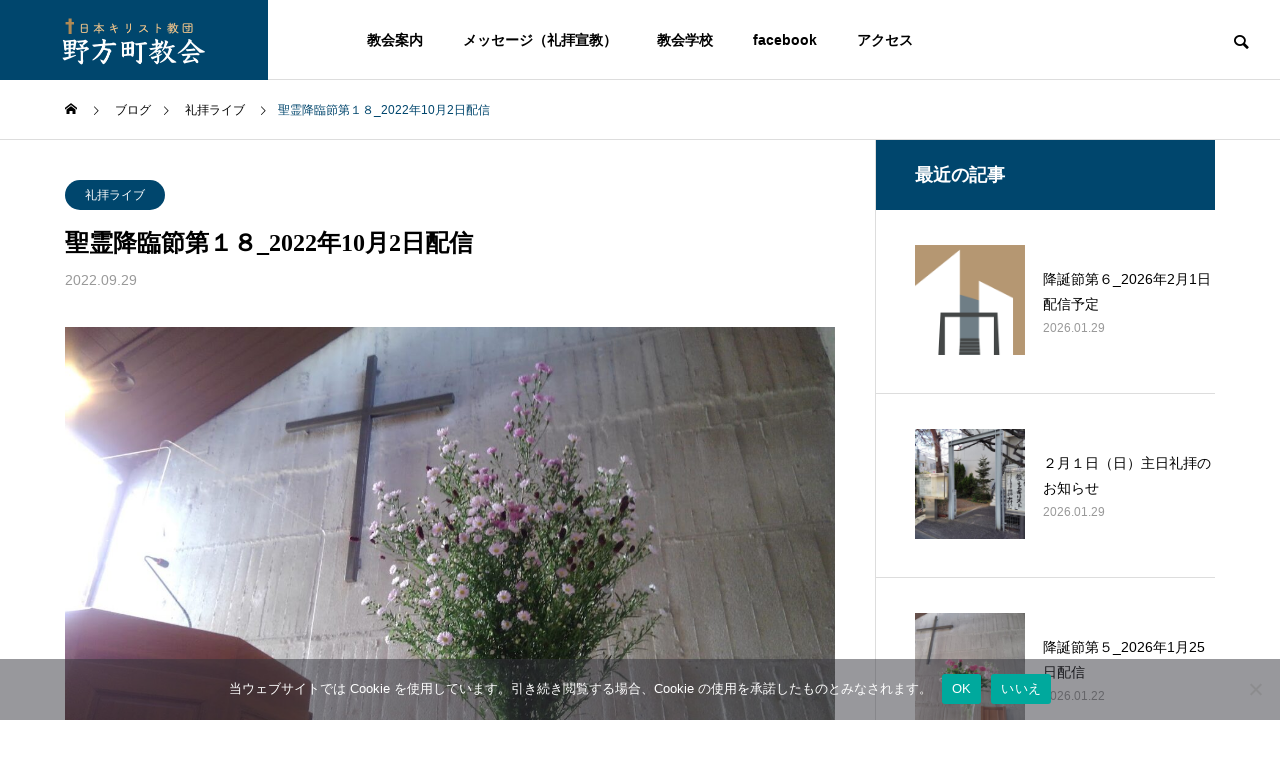

--- FILE ---
content_type: text/html; charset=UTF-8
request_url: https://nogatamachi.com/pentecost18-2022-10-02-live/
body_size: 16956
content:
<!DOCTYPE html>
<html class="pc" lang="ja">
<head prefix="og: https://ogp.me/ns# fb: https://ogp.me/ns/fb#">
<meta charset="UTF-8">
<!--[if IE]><meta http-equiv="X-UA-Compatible" content="IE=edge"><![endif]-->
<meta name="viewport" content="width=device-width">
<title>聖霊降臨節第１８_2022年10月2日配信 | 日本基督教団　野方町教会</title>
<meta name="description" content="聖霊降臨節第１８主日礼拝２０２２年１０月２日１０時３０分～※礼拝順序は映像の下に記載しています。※以下リンクは本日の週報です。">
<link rel="pingback" href="https://nogatamachi.com/xmlrpc.php">
<meta name='robots' content='max-image-preview:large' />
<meta property="og:type" content="article">
<meta property="og:url" content="https://nogatamachi.com/pentecost18-2022-10-02-live/">
<meta property="og:title" content="聖霊降臨節第１８_2022年10月2日配信 &#8211; 日本基督教団　野方町教会">
<meta property="og:description" content="聖霊降臨節第１８主日礼拝２０２２年１０月２日１０時３０分～※礼拝順序は映像の下に記載しています。※以下リンクは本日の週報です。">
<meta property="og:site_name" content="日本基督教団　野方町教会">
<meta property="og:image" content="https://nogatamachi.com/wp-content/uploads/2022/09/07876aa02afa7e3faec45e939c6f4fbe.jpg">
<meta property="og:image:secure_url" content="https://nogatamachi.com/wp-content/uploads/2022/09/07876aa02afa7e3faec45e939c6f4fbe.jpg"> 
<meta property="og:image:width" content="1280"> 
<meta property="og:image:height" content="720">
<link rel='dns-prefetch' href='//maxcdn.bootstrapcdn.com' />
<link rel="alternate" type="application/rss+xml" title="日本基督教団　野方町教会 &raquo; フィード" href="https://nogatamachi.com/feed/" />
<link rel="alternate" type="application/rss+xml" title="日本基督教団　野方町教会 &raquo; コメントフィード" href="https://nogatamachi.com/comments/feed/" />
<link rel="alternate" title="oEmbed (JSON)" type="application/json+oembed" href="https://nogatamachi.com/wp-json/oembed/1.0/embed?url=https%3A%2F%2Fnogatamachi.com%2Fpentecost18-2022-10-02-live%2F" />
<link rel="alternate" title="oEmbed (XML)" type="text/xml+oembed" href="https://nogatamachi.com/wp-json/oembed/1.0/embed?url=https%3A%2F%2Fnogatamachi.com%2Fpentecost18-2022-10-02-live%2F&#038;format=xml" />
		<!-- This site uses the Google Analytics by ExactMetrics plugin v8.11.1 - Using Analytics tracking - https://www.exactmetrics.com/ -->
		<!-- Note: ExactMetrics is not currently configured on this site. The site owner needs to authenticate with Google Analytics in the ExactMetrics settings panel. -->
					<!-- No tracking code set -->
				<!-- / Google Analytics by ExactMetrics -->
		<link rel="preconnect" href="https://fonts.googleapis.com">
<link rel="preconnect" href="https://fonts.gstatic.com" crossorigin>
<link href="https://fonts.googleapis.com/css2?family=Noto+Sans+JP:wght@400;600" rel="stylesheet">
<style id='wp-img-auto-sizes-contain-inline-css' type='text/css'>
img:is([sizes=auto i],[sizes^="auto," i]){contain-intrinsic-size:3000px 1500px}
/*# sourceURL=wp-img-auto-sizes-contain-inline-css */
</style>
<link rel='stylesheet' id='style-css' href='https://nogatamachi.com/wp-content/themes/solaris_tcd088/style.css?ver=2.14.1' type='text/css' media='all' />
<link rel='stylesheet' id='pt-cv-public-style-css' href='https://nogatamachi.com/wp-content/plugins/content-views-query-and-display-post-page/public/assets/css/cv.css?ver=4.2.1' type='text/css' media='all' />
<link rel='stylesheet' id='pt-cv-public-pro-style-css' href='https://nogatamachi.com/wp-content/plugins/pt-content-views-pro/public/assets/css/cvpro.min.css?ver=7.2.2' type='text/css' media='all' />
<link rel='stylesheet' id='wp-block-library-css' href='https://nogatamachi.com/wp-includes/css/dist/block-library/style.min.css?ver=d55b26a379c4c1cf1a0a8a97c4a324d5' type='text/css' media='all' />
<style id='classic-theme-styles-inline-css' type='text/css'>
/*! This file is auto-generated */
.wp-block-button__link{color:#fff;background-color:#32373c;border-radius:9999px;box-shadow:none;text-decoration:none;padding:calc(.667em + 2px) calc(1.333em + 2px);font-size:1.125em}.wp-block-file__button{background:#32373c;color:#fff;text-decoration:none}
/*# sourceURL=/wp-includes/css/classic-themes.min.css */
</style>
<style id='global-styles-inline-css' type='text/css'>
:root{--wp--preset--aspect-ratio--square: 1;--wp--preset--aspect-ratio--4-3: 4/3;--wp--preset--aspect-ratio--3-4: 3/4;--wp--preset--aspect-ratio--3-2: 3/2;--wp--preset--aspect-ratio--2-3: 2/3;--wp--preset--aspect-ratio--16-9: 16/9;--wp--preset--aspect-ratio--9-16: 9/16;--wp--preset--color--black: #000000;--wp--preset--color--cyan-bluish-gray: #abb8c3;--wp--preset--color--white: #ffffff;--wp--preset--color--pale-pink: #f78da7;--wp--preset--color--vivid-red: #cf2e2e;--wp--preset--color--luminous-vivid-orange: #ff6900;--wp--preset--color--luminous-vivid-amber: #fcb900;--wp--preset--color--light-green-cyan: #7bdcb5;--wp--preset--color--vivid-green-cyan: #00d084;--wp--preset--color--pale-cyan-blue: #8ed1fc;--wp--preset--color--vivid-cyan-blue: #0693e3;--wp--preset--color--vivid-purple: #9b51e0;--wp--preset--gradient--vivid-cyan-blue-to-vivid-purple: linear-gradient(135deg,rgb(6,147,227) 0%,rgb(155,81,224) 100%);--wp--preset--gradient--light-green-cyan-to-vivid-green-cyan: linear-gradient(135deg,rgb(122,220,180) 0%,rgb(0,208,130) 100%);--wp--preset--gradient--luminous-vivid-amber-to-luminous-vivid-orange: linear-gradient(135deg,rgb(252,185,0) 0%,rgb(255,105,0) 100%);--wp--preset--gradient--luminous-vivid-orange-to-vivid-red: linear-gradient(135deg,rgb(255,105,0) 0%,rgb(207,46,46) 100%);--wp--preset--gradient--very-light-gray-to-cyan-bluish-gray: linear-gradient(135deg,rgb(238,238,238) 0%,rgb(169,184,195) 100%);--wp--preset--gradient--cool-to-warm-spectrum: linear-gradient(135deg,rgb(74,234,220) 0%,rgb(151,120,209) 20%,rgb(207,42,186) 40%,rgb(238,44,130) 60%,rgb(251,105,98) 80%,rgb(254,248,76) 100%);--wp--preset--gradient--blush-light-purple: linear-gradient(135deg,rgb(255,206,236) 0%,rgb(152,150,240) 100%);--wp--preset--gradient--blush-bordeaux: linear-gradient(135deg,rgb(254,205,165) 0%,rgb(254,45,45) 50%,rgb(107,0,62) 100%);--wp--preset--gradient--luminous-dusk: linear-gradient(135deg,rgb(255,203,112) 0%,rgb(199,81,192) 50%,rgb(65,88,208) 100%);--wp--preset--gradient--pale-ocean: linear-gradient(135deg,rgb(255,245,203) 0%,rgb(182,227,212) 50%,rgb(51,167,181) 100%);--wp--preset--gradient--electric-grass: linear-gradient(135deg,rgb(202,248,128) 0%,rgb(113,206,126) 100%);--wp--preset--gradient--midnight: linear-gradient(135deg,rgb(2,3,129) 0%,rgb(40,116,252) 100%);--wp--preset--font-size--small: 13px;--wp--preset--font-size--medium: 20px;--wp--preset--font-size--large: 36px;--wp--preset--font-size--x-large: 42px;--wp--preset--spacing--20: 0.44rem;--wp--preset--spacing--30: 0.67rem;--wp--preset--spacing--40: 1rem;--wp--preset--spacing--50: 1.5rem;--wp--preset--spacing--60: 2.25rem;--wp--preset--spacing--70: 3.38rem;--wp--preset--spacing--80: 5.06rem;--wp--preset--shadow--natural: 6px 6px 9px rgba(0, 0, 0, 0.2);--wp--preset--shadow--deep: 12px 12px 50px rgba(0, 0, 0, 0.4);--wp--preset--shadow--sharp: 6px 6px 0px rgba(0, 0, 0, 0.2);--wp--preset--shadow--outlined: 6px 6px 0px -3px rgb(255, 255, 255), 6px 6px rgb(0, 0, 0);--wp--preset--shadow--crisp: 6px 6px 0px rgb(0, 0, 0);}:where(.is-layout-flex){gap: 0.5em;}:where(.is-layout-grid){gap: 0.5em;}body .is-layout-flex{display: flex;}.is-layout-flex{flex-wrap: wrap;align-items: center;}.is-layout-flex > :is(*, div){margin: 0;}body .is-layout-grid{display: grid;}.is-layout-grid > :is(*, div){margin: 0;}:where(.wp-block-columns.is-layout-flex){gap: 2em;}:where(.wp-block-columns.is-layout-grid){gap: 2em;}:where(.wp-block-post-template.is-layout-flex){gap: 1.25em;}:where(.wp-block-post-template.is-layout-grid){gap: 1.25em;}.has-black-color{color: var(--wp--preset--color--black) !important;}.has-cyan-bluish-gray-color{color: var(--wp--preset--color--cyan-bluish-gray) !important;}.has-white-color{color: var(--wp--preset--color--white) !important;}.has-pale-pink-color{color: var(--wp--preset--color--pale-pink) !important;}.has-vivid-red-color{color: var(--wp--preset--color--vivid-red) !important;}.has-luminous-vivid-orange-color{color: var(--wp--preset--color--luminous-vivid-orange) !important;}.has-luminous-vivid-amber-color{color: var(--wp--preset--color--luminous-vivid-amber) !important;}.has-light-green-cyan-color{color: var(--wp--preset--color--light-green-cyan) !important;}.has-vivid-green-cyan-color{color: var(--wp--preset--color--vivid-green-cyan) !important;}.has-pale-cyan-blue-color{color: var(--wp--preset--color--pale-cyan-blue) !important;}.has-vivid-cyan-blue-color{color: var(--wp--preset--color--vivid-cyan-blue) !important;}.has-vivid-purple-color{color: var(--wp--preset--color--vivid-purple) !important;}.has-black-background-color{background-color: var(--wp--preset--color--black) !important;}.has-cyan-bluish-gray-background-color{background-color: var(--wp--preset--color--cyan-bluish-gray) !important;}.has-white-background-color{background-color: var(--wp--preset--color--white) !important;}.has-pale-pink-background-color{background-color: var(--wp--preset--color--pale-pink) !important;}.has-vivid-red-background-color{background-color: var(--wp--preset--color--vivid-red) !important;}.has-luminous-vivid-orange-background-color{background-color: var(--wp--preset--color--luminous-vivid-orange) !important;}.has-luminous-vivid-amber-background-color{background-color: var(--wp--preset--color--luminous-vivid-amber) !important;}.has-light-green-cyan-background-color{background-color: var(--wp--preset--color--light-green-cyan) !important;}.has-vivid-green-cyan-background-color{background-color: var(--wp--preset--color--vivid-green-cyan) !important;}.has-pale-cyan-blue-background-color{background-color: var(--wp--preset--color--pale-cyan-blue) !important;}.has-vivid-cyan-blue-background-color{background-color: var(--wp--preset--color--vivid-cyan-blue) !important;}.has-vivid-purple-background-color{background-color: var(--wp--preset--color--vivid-purple) !important;}.has-black-border-color{border-color: var(--wp--preset--color--black) !important;}.has-cyan-bluish-gray-border-color{border-color: var(--wp--preset--color--cyan-bluish-gray) !important;}.has-white-border-color{border-color: var(--wp--preset--color--white) !important;}.has-pale-pink-border-color{border-color: var(--wp--preset--color--pale-pink) !important;}.has-vivid-red-border-color{border-color: var(--wp--preset--color--vivid-red) !important;}.has-luminous-vivid-orange-border-color{border-color: var(--wp--preset--color--luminous-vivid-orange) !important;}.has-luminous-vivid-amber-border-color{border-color: var(--wp--preset--color--luminous-vivid-amber) !important;}.has-light-green-cyan-border-color{border-color: var(--wp--preset--color--light-green-cyan) !important;}.has-vivid-green-cyan-border-color{border-color: var(--wp--preset--color--vivid-green-cyan) !important;}.has-pale-cyan-blue-border-color{border-color: var(--wp--preset--color--pale-cyan-blue) !important;}.has-vivid-cyan-blue-border-color{border-color: var(--wp--preset--color--vivid-cyan-blue) !important;}.has-vivid-purple-border-color{border-color: var(--wp--preset--color--vivid-purple) !important;}.has-vivid-cyan-blue-to-vivid-purple-gradient-background{background: var(--wp--preset--gradient--vivid-cyan-blue-to-vivid-purple) !important;}.has-light-green-cyan-to-vivid-green-cyan-gradient-background{background: var(--wp--preset--gradient--light-green-cyan-to-vivid-green-cyan) !important;}.has-luminous-vivid-amber-to-luminous-vivid-orange-gradient-background{background: var(--wp--preset--gradient--luminous-vivid-amber-to-luminous-vivid-orange) !important;}.has-luminous-vivid-orange-to-vivid-red-gradient-background{background: var(--wp--preset--gradient--luminous-vivid-orange-to-vivid-red) !important;}.has-very-light-gray-to-cyan-bluish-gray-gradient-background{background: var(--wp--preset--gradient--very-light-gray-to-cyan-bluish-gray) !important;}.has-cool-to-warm-spectrum-gradient-background{background: var(--wp--preset--gradient--cool-to-warm-spectrum) !important;}.has-blush-light-purple-gradient-background{background: var(--wp--preset--gradient--blush-light-purple) !important;}.has-blush-bordeaux-gradient-background{background: var(--wp--preset--gradient--blush-bordeaux) !important;}.has-luminous-dusk-gradient-background{background: var(--wp--preset--gradient--luminous-dusk) !important;}.has-pale-ocean-gradient-background{background: var(--wp--preset--gradient--pale-ocean) !important;}.has-electric-grass-gradient-background{background: var(--wp--preset--gradient--electric-grass) !important;}.has-midnight-gradient-background{background: var(--wp--preset--gradient--midnight) !important;}.has-small-font-size{font-size: var(--wp--preset--font-size--small) !important;}.has-medium-font-size{font-size: var(--wp--preset--font-size--medium) !important;}.has-large-font-size{font-size: var(--wp--preset--font-size--large) !important;}.has-x-large-font-size{font-size: var(--wp--preset--font-size--x-large) !important;}
:where(.wp-block-post-template.is-layout-flex){gap: 1.25em;}:where(.wp-block-post-template.is-layout-grid){gap: 1.25em;}
:where(.wp-block-term-template.is-layout-flex){gap: 1.25em;}:where(.wp-block-term-template.is-layout-grid){gap: 1.25em;}
:where(.wp-block-columns.is-layout-flex){gap: 2em;}:where(.wp-block-columns.is-layout-grid){gap: 2em;}
:root :where(.wp-block-pullquote){font-size: 1.5em;line-height: 1.6;}
/*# sourceURL=global-styles-inline-css */
</style>
<link rel='stylesheet' id='contact-form-7-css' href='https://nogatamachi.com/wp-content/plugins/contact-form-7/includes/css/styles.css?ver=6.1.4' type='text/css' media='all' />
<link rel='stylesheet' id='cookie-notice-front-css' href='https://nogatamachi.com/wp-content/plugins/cookie-notice/css/front.min.css?ver=2.5.11' type='text/css' media='all' />
<link rel='stylesheet' id='dashicons-css' href='https://nogatamachi.com/wp-includes/css/dashicons.min.css?ver=d55b26a379c4c1cf1a0a8a97c4a324d5' type='text/css' media='all' />
<link rel='stylesheet' id='obfx-module-pub-css-menu-icons-0-css' href='https://maxcdn.bootstrapcdn.com/font-awesome/4.7.0/css/font-awesome.min.css?ver=3.0.5' type='text/css' media='all' />
<link rel='stylesheet' id='obfx-module-pub-css-menu-icons-1-css' href='https://nogatamachi.com/wp-content/plugins/themeisle-companion/obfx_modules/menu-icons/css/public.css?ver=3.0.5' type='text/css' media='all' />
<link rel='stylesheet' id='recent-posts-widget-with-thumbnails-public-style-css' href='https://nogatamachi.com/wp-content/plugins/recent-posts-widget-with-thumbnails/public.css?ver=7.1.1' type='text/css' media='all' />
<link rel='stylesheet' id='__EPYT__style-css' href='https://nogatamachi.com/wp-content/plugins/youtube-embed-plus/styles/ytprefs.min.css?ver=14.2.4' type='text/css' media='all' />
<style id='__EPYT__style-inline-css' type='text/css'>

                .epyt-gallery-thumb {
                        width: 33.333%;
                }
                
/*# sourceURL=__EPYT__style-inline-css */
</style>
<style>:root {
  --tcd-font-type1: Arial,"Hiragino Sans","Yu Gothic Medium","Meiryo",sans-serif;
  --tcd-font-type2: "Times New Roman",Times,"Yu Mincho","游明朝","游明朝体","Hiragino Mincho Pro",serif;
  --tcd-font-type3: Palatino,"Yu Kyokasho","游教科書体","UD デジタル 教科書体 N","游明朝","游明朝体","Hiragino Mincho Pro","Meiryo",serif;
  --tcd-font-type-logo: "Noto Sans JP",sans-serif;
}</style>
<script type="text/javascript" id="jquery-core-js-extra">
/* <![CDATA[ */
var Screenr_Plus = {"ajax_url":"https://nogatamachi.com/wp-admin/admin-ajax.php","browser_warning":" Your browser does not support the video tag. I suggest you upgrade your browser."};
//# sourceURL=jquery-core-js-extra
/* ]]> */
</script>
<script type="text/javascript" src="https://nogatamachi.com/wp-includes/js/jquery/jquery.min.js?ver=3.7.1" id="jquery-core-js"></script>
<script type="text/javascript" src="https://nogatamachi.com/wp-includes/js/jquery/jquery-migrate.min.js?ver=3.4.1" id="jquery-migrate-js"></script>
<script type="text/javascript" id="cookie-notice-front-js-before">
/* <![CDATA[ */
var cnArgs = {"ajaxUrl":"https:\/\/nogatamachi.com\/wp-admin\/admin-ajax.php","nonce":"1dbe735cde","hideEffect":"fade","position":"bottom","onScroll":false,"onScrollOffset":100,"onClick":false,"cookieName":"cookie_notice_accepted","cookieTime":2592000,"cookieTimeRejected":2592000,"globalCookie":false,"redirection":false,"cache":false,"revokeCookies":false,"revokeCookiesOpt":"automatic"};

//# sourceURL=cookie-notice-front-js-before
/* ]]> */
</script>
<script type="text/javascript" src="https://nogatamachi.com/wp-content/plugins/cookie-notice/js/front.min.js?ver=2.5.11" id="cookie-notice-front-js"></script>
<script type="text/javascript" id="__ytprefs__-js-extra">
/* <![CDATA[ */
var _EPYT_ = {"ajaxurl":"https://nogatamachi.com/wp-admin/admin-ajax.php","security":"677ef35e24","gallery_scrolloffset":"20","eppathtoscripts":"https://nogatamachi.com/wp-content/plugins/youtube-embed-plus/scripts/","eppath":"https://nogatamachi.com/wp-content/plugins/youtube-embed-plus/","epresponsiveselector":"[\"iframe.__youtube_prefs__\",\"iframe[src*='youtube.com']\",\"iframe[src*='youtube-nocookie.com']\",\"iframe[data-ep-src*='youtube.com']\",\"iframe[data-ep-src*='youtube-nocookie.com']\",\"iframe[data-ep-gallerysrc*='youtube.com']\"]","epdovol":"1","version":"14.2.4","evselector":"iframe.__youtube_prefs__[src], iframe[src*=\"youtube.com/embed/\"], iframe[src*=\"youtube-nocookie.com/embed/\"]","ajax_compat":"","maxres_facade":"eager","ytapi_load":"light","pause_others":"","stopMobileBuffer":"1","facade_mode":"","not_live_on_channel":""};
//# sourceURL=__ytprefs__-js-extra
/* ]]> */
</script>
<script type="text/javascript" src="https://nogatamachi.com/wp-content/plugins/youtube-embed-plus/scripts/ytprefs.min.js?ver=14.2.4" id="__ytprefs__-js"></script>
<link rel="https://api.w.org/" href="https://nogatamachi.com/wp-json/" /><link rel="alternate" title="JSON" type="application/json" href="https://nogatamachi.com/wp-json/wp/v2/posts/5655" /><link rel="canonical" href="https://nogatamachi.com/pentecost18-2022-10-02-live/" />
<link rel='shortlink' href='https://nogatamachi.com/?p=5655' />
<!-- Enter your scripts here --><link rel="stylesheet" href="https://nogatamachi.com/wp-content/themes/solaris_tcd088/css/design-plus.css?ver=2.14.1">

<script>
jQuery(function ($) {
	var $window = $(window);
	var $body = $('body');
  // quick tag - underline ------------------------------------------
  if ($('.q_underline').length) {
    var gradient_prefix = null;

    $('.q_underline').each(function(){
      var bbc = $(this).css('borderBottomColor');
      if (jQuery.inArray(bbc, ['transparent', 'rgba(0, 0, 0, 0)']) == -1) {
        if (gradient_prefix === null) {
          gradient_prefix = '';
          var ua = navigator.userAgent.toLowerCase();
          if (/webkit/.test(ua)) {
            gradient_prefix = '-webkit-';
          } else if (/firefox/.test(ua)) {
            gradient_prefix = '-moz-';
          } else {
            gradient_prefix = '';
          }
        }
        $(this).css('borderBottomColor', 'transparent');
        if (gradient_prefix) {
          $(this).css('backgroundImage', gradient_prefix+'linear-gradient(left, transparent 50%, '+bbc+ ' 50%)');
        } else {
          $(this).css('backgroundImage', 'linear-gradient(to right, transparent 50%, '+bbc+ ' 50%)');
        }
      }
    });

    $window.on('scroll.q_underline', function(){
      $('.q_underline:not(.is-active)').each(function(){
        var top = $(this).offset().top;
        if ($window.scrollTop() > top - window.innerHeight) {
          $(this).addClass('is-active');
        }
      });
      if (!$('.q_underline:not(.is-active)').length) {
        $window.off('scroll.q_underline');
      }
    });
  }
} );
</script>
<meta name="generator" content="Elementor 3.34.1; features: additional_custom_breakpoints; settings: css_print_method-external, google_font-enabled, font_display-auto">
			<style>
				.e-con.e-parent:nth-of-type(n+4):not(.e-lazyloaded):not(.e-no-lazyload),
				.e-con.e-parent:nth-of-type(n+4):not(.e-lazyloaded):not(.e-no-lazyload) * {
					background-image: none !important;
				}
				@media screen and (max-height: 1024px) {
					.e-con.e-parent:nth-of-type(n+3):not(.e-lazyloaded):not(.e-no-lazyload),
					.e-con.e-parent:nth-of-type(n+3):not(.e-lazyloaded):not(.e-no-lazyload) * {
						background-image: none !important;
					}
				}
				@media screen and (max-height: 640px) {
					.e-con.e-parent:nth-of-type(n+2):not(.e-lazyloaded):not(.e-no-lazyload),
					.e-con.e-parent:nth-of-type(n+2):not(.e-lazyloaded):not(.e-no-lazyload) * {
						background-image: none !important;
					}
				}
			</style>
			
<link rel="stylesheet" href="https://nogatamachi.com/wp-content/themes/solaris_tcd088/css/sns-botton.css?ver=2.14.1">
<link rel="stylesheet" media="screen and (max-width:1201px)" href="https://nogatamachi.com/wp-content/themes/solaris_tcd088/css/responsive.css?ver=2.14.1">
<link rel="stylesheet" media="screen and (max-width:1201px)" href="https://nogatamachi.com/wp-content/themes/solaris_tcd088/css/footer-bar.css?ver=2.14.1">

<script src="https://nogatamachi.com/wp-content/themes/solaris_tcd088/js/jquery.easing.1.4.js?ver=2.14.1"></script>
<script src="https://nogatamachi.com/wp-content/themes/solaris_tcd088/js/jscript.js?ver=2.14.1"></script>
<script src="https://nogatamachi.com/wp-content/themes/solaris_tcd088/js/tcd_cookie.js?ver=2.14.1"></script>
<script src="https://nogatamachi.com/wp-content/themes/solaris_tcd088/js/comment.js?ver=2.14.1"></script>
<script src="https://nogatamachi.com/wp-content/themes/solaris_tcd088/js/parallax.js?ver=2.14.1"></script>

<link rel="stylesheet" href="https://nogatamachi.com/wp-content/themes/solaris_tcd088/js/simplebar.css?ver=2.14.1">
<script src="https://nogatamachi.com/wp-content/themes/solaris_tcd088/js/simplebar.min.js?ver=2.14.1"></script>


<script src="https://nogatamachi.com/wp-content/themes/solaris_tcd088/js/header_fix.js?ver=2.14.1"></script>


<style type="text/css">
body { font-size:16px; }
.common_headline { font-size:36px !important; }
@media screen and (max-width:750px) {
  body { font-size:14px; }
  .common_headline { font-size:20px !important; }
}
body, input, textarea { font-family: var(--tcd-font-type1); }

.single_title_font { font-family: var(--tcd-font-type2) !important; }

.rich_font, .p-vertical { font-family: var(--tcd-font-type2); font-weight:600; }

.rich_font_1 { font-family: var(--tcd-font-type1); font-weight:600; }
.rich_font_2 { font-family: var(--tcd-font-type2); font-weight:600; }
.rich_font_3 { font-family: var(--tcd-font-type3); font-weight:600; }
.rich_font_logo { font-family: var(--tcd-font-type-logo); font-weight: bold !important; ;}

.square_headline .headline { font-size:24px; }
.square_headline .sub_headline { font-size:14px; }
@media screen and (max-width:750px) {
  .square_headline .headline { font-size:18px; }
  .square_headline .sub_headline { font-size:12px; }
}

.pc body.use_header_fix #header:after { background:rgba(255,255,255,1); }
.pc body.use_header_fix #header:hover:after { background:rgba(255,255,255,1); }
#header_logo a { background:rgba(0,70,109,1); }
#header_logo .logo_text { color:#ffffff !important; font-size:32px; }
#footer_logo .logo_text { font-size:32px; }
@media screen and (max-width:1201px) {
  #header_logo .logo_text { font-size:24px; }
  #footer_logo .logo_text { font-size:24px; }
}
#global_menu > ul > li > a:hover, body.single #global_menu > ul > li.current-menu-item > a, body.single #global_menu > ul > li.active > a,
  #header.active #global_menu > ul > li.current-menu-item > a, #header.active #global_menu > ul > li.active > a, body.hide_header_image #global_menu > ul > li.current-menu-item > a, body.no_index_header_content #global_menu > ul > li.current-menu-item > a
    { color:#00466d !important; }
#global_menu ul ul a { color:#ffffff; background:#00466d; }
#global_menu ul ul a:hover { color:#ffffff; background:#b59772; }
#global_menu ul ul li.menu-item-has-children > a:before { color:#ffffff; }
.mobile #header:after { background:rgba(255,255,255,1); }
.mobile #header:hover:after { background:rgba(255,255,255,1); }
.mobile body.home.no_index_header_content #header { background:rgba(255,255,255,1); }
#drawer_menu { color:#ffffff; background:#000000; }
#drawer_menu a { color:#ffffff; }
#drawer_menu a:hover { color:#b59772; }
#mobile_menu a { color:#ffffff; border-color:#444444; }
#mobile_menu li li a { background:#333333; }
#mobile_menu a:hover, #drawer_menu .close_button:hover, #mobile_menu .child_menu_button:hover { color:#ffffff; background:#444444; }
#mobile_menu .child_menu_button .icon:before, #mobile_menu .child_menu_button:hover .icon:before { color:#ffffff; }
.megamenu .headline_area div.head .headline { font-size:24px; }
.megamenu_b .service_item_list .item a:after { background:rgba(0,0,0,0.5); }
#footer_banner a { color:#ffffff !important; }
#footer_banner .title { font-size:24px; }
#footer_banner .sub_title { font-size:14px; }
@media screen and (max-width:750px) {
  #footer_banner .title { font-size:18px; }
  #footer_banner .sub_title { font-size:12px; }
}
.author_profile .avatar_area img, .animate_image img, .animate_background .image {
  width:100%; height:auto;
  -webkit-transition: transform  0.5s ease;
  transition: transform  0.5s ease;
}
.author_profile a.avatar:hover img, .animate_image:hover img, .animate_background:hover .image {
  -webkit-transform: scale(1.2);
  transform: scale(1.2);
}


a { color:#000; }

#footer_menu .footer_menu li:first-of-type a, #return_top2 a:hover:before, #bread_crumb, #bread_crumb li.last, .tcd_banner_widget .headline, .post_slider_widget .slick-arrow:hover:before,
  #post_title2 .title, #service_banner .main_title, .megamenu .headline_area div.head .headline, .news_category_list li.active a, .news_category_sort_button li.active a, .sns_button_list.color_type2 li.contact a:before,
    .tab_content_top .tab .item.active, .cb_tab_content .tab_content_bottom .title, .cb_headline .headline, .faq_list .question.active, .faq_list .question:hover, .author_profile .author_link li.contact a:before, .author_profile .author_link li.user_url a:before
      { color:#00466d; }

.square_headline, .page_navi span.current, #post_pagination p, #comment_tab li.active a, .news_category_list li.active a:before, .news_category_sort_button li.active a:before,
  .tab_content_bottom .slick-dots button:hover::before, .tab_content_bottom .slick-dots .slick-active button::before,
    .faq_list .question.active:before, .faq_list .question:hover:before, .faq_list .question:hover:after, #return_top a, .styled_post_list1_widget .widget_headline
      { background:#00466d; }

.page_navi span.current, #post_pagination p, .design_headline2 span.title, #post_title2 .title, .project_list .category, #project_title_area .category
  { border-color:#00466d; }

/*
.category_list_widget li.current-menu-item a, .category_list_widget li.current-menu-parent a { background:rgba(0,70,109,0.5); border-color:#fff; color:#fff; }
	*/
/* current の “その項目だけ” を塗る */
.category_list_widget li.current-menu-item > a{
  background: rgba(0,70,109, 0.5) !important;
  border-color:#fff;
  color:#fff !important;
  pointer-events:none;
}

/* 親は current-menu-parent でも “親リンクだけ” に限定（＝サブメニューに波及させない） */
.category_list_widget li.current-menu-parent > a{
  /* 親も塗りたいなら同じ色にする。塗りたくないなら background は書かない */
  /* background: rgba(0,70,109, 0.5); */
  border:none;
}

/* サブメニューは常に白に戻す（保険） */
.category_list_widget li.current-menu-parent .sub-menu > li > a{
  background:#fff;
  color:#000;
  border-bottom:1px solid #ddd;
  border-left:1px solid #ddd;
}
.category_list_widget li.current-menu-parent:has(li.current-menu-item) > a {
  background:#fff; color:#000; border-left: 1px solid #ddd; border-bottom:1px solid #ddd;
}
.category_list_widget li.current-menu-parent:has(li.current-menu-item)  > a {
  background:#fff; color:#000; border-left: 1px solid #ddd;
}


.category_list_widget
li.current-menu-category:not(:has(li.current-menu-item)) > a {
  background: rgba(0,70,109, 0.5) ;
  color: #fff;
  border-bottom:none;
}

.category_list_widget
li.current-menu-category:not(:has(li.current-menu-item)) > .menu-toggle::before {
color:#fff;	
}

.c-archive-header-terms :where(a.is-current), .c-archive-header-terms :where(a:hover) {
   background:#00466d; 
    border-color:#00466d; 
}
a:hover, #footer_top a:hover, #footer_social_link li a:hover:before, #footer_menu .footer_menu li:first-of-type a:hover, #next_prev_post a:hover, #bread_crumb li a:hover, #bread_crumb li.home a:hover:before,
  .single_copy_title_url_btn:hover, .tcdw_search_box_widget .search_area .search_button:hover:before, .widget_tab_post_list_button div:hover,
    #single_author_title_area .author_link li a:hover:before, .author_profile a:hover, #post_meta_bottom a:hover, .cardlink_title a:hover,
      .comment a:hover, .comment_form_wrapper a:hover, #searchform .submit_button:hover:before, .p-dropdown__title:hover:after
        { color:#b59772; }
#footer_sns.sns_button_list.color_type2 li.note a:before {
  background-image: url(https://nogatamachi.com/wp-content/themes/solaris_tcd088/img/common/note.svg);
  -webkit-mask-image:none;
  background-color: unset;
}
#author_sns.sns_button_list li.note a:hover:before { background-color:#b59772; }

.page_navi a:hover, #post_pagination a:hover, #p_readmore .button:hover, .c-pw__btn:hover, #comment_tab li a:hover, #submit_comment:hover, #cancel_comment_reply a:hover,
  #wp-calendar #prev a:hover, #wp-calendar #next a:hover, #wp-calendar td a:hover, #comment_tab li a:hover, #return_top a:hover
    { background-color:#b59772; }

.page_navi a:hover, #post_pagination a:hover, #comment_textarea textarea:focus, .c-pw__box-input:focus
  { border-color:#b59772; }

.post_content a, .custom-html-widget a { color:#000000; }
.post_content a:hover, .custom-html-widget a:hover { color:#b59772; }

.design_button.type1 a { color:#ffffff !important; background:#00466d; }
.design_button.type1 a:hover { color:#ffffff !important; background:#b59772; }
.cat_id1 { background-color:#00466d; }
.cat_id1:hover { background-color:#b59772; }
.cat_id3 { background-color:#00466d; }
.cat_id3:hover { background-color:#b59772; }
.cat_id4 { background-color:#00466d; }
.cat_id4:hover { background-color:#b59772; }
.cat_id5 { background-color:#00466d; }
.cat_id5:hover { background-color:#b59772; }
.cat_id6 { background-color:#00466d; }
.cat_id6:hover { background-color:#b59772; }
.cat_id7 { background-color:#00466d; }
.cat_id7:hover { background-color:#b59772; }
.cat_id9 { background-color:#00466d; }
.cat_id9:hover { background-color:#b59772; }
.cat_id11 { background-color:#00466d; }
.cat_id11:hover { background-color:#b59772; }
.cat_id32 { background-color:#00466d; }
.cat_id32:hover { background-color:#b59772; }
.cat_id157 { background-color:#00466d; }
.cat_id157:hover { background-color:#b59772; }
.styled_h2 {
  font-size:26px !important; text-align:left; color:#ffffff; background:#000000;  border-top:0px solid #dddddd;
  border-bottom:0px solid #dddddd;
  border-left:0px solid #dddddd;
  border-right:0px solid #dddddd;
  padding:15px 15px 15px 15px !important;
  margin:0px 0px 30px !important;
}
.styled_h3 {
  font-size:22px !important; text-align:left; color:#000000;   border-top:0px solid #dddddd;
  border-bottom:0px solid #dddddd;
  border-left:2px solid #000000;
  border-right:0px solid #dddddd;
  padding:6px 0px 6px 16px !important;
  margin:0px 0px 30px !important;
}
.styled_h4 {
  font-size:18px !important; text-align:left; color:#000000;   border-top:0px solid #dddddd;
  border-bottom:1px solid #dddddd;
  border-left:0px solid #dddddd;
  border-right:0px solid #dddddd;
  padding:3px 0px 3px 20px !important;
  margin:0px 0px 30px !important;
}
.styled_h5 {
  font-size:14px !important; text-align:left; color:#000000;   border-top:0px solid #dddddd;
  border-bottom:1px solid #dddddd;
  border-left:0px solid #dddddd;
  border-right:0px solid #dddddd;
  padding:3px 0px 3px 24px !important;
  margin:0px 0px 30px !important;
}
.q_custom_button1 {
  color:#ffffff !important;
  border-color:rgba(83,83,83,1);
}
.q_custom_button1.animation_type1 { background:#535353; }
.q_custom_button1:hover, .q_custom_button1:focus {
  color:#ffffff !important;
  border-color:rgba(125,125,125,1);
}
.q_custom_button1.animation_type1:hover { background:#7d7d7d; }
.q_custom_button1:before { background:#7d7d7d; }
.q_custom_button2 {
  color:#ffffff !important;
  border-color:rgba(83,83,83,1);
}
.q_custom_button2.animation_type1 { background:#535353; }
.q_custom_button2:hover, .q_custom_button2:focus {
  color:#ffffff !important;
  border-color:rgba(125,125,125,1);
}
.q_custom_button2.animation_type1:hover { background:#7d7d7d; }
.q_custom_button2:before { background:#7d7d7d; }
.speech_balloon_left1 .speach_balloon_text { background-color: #ffdfdf; border-color: #ffdfdf; color: #000000 }
.speech_balloon_left1 .speach_balloon_text::before { border-right-color: #ffdfdf }
.speech_balloon_left1 .speach_balloon_text::after { border-right-color: #ffdfdf }
.speech_balloon_left2 .speach_balloon_text { background-color: #ffffff; border-color: #ff5353; color: #000000 }
.speech_balloon_left2 .speach_balloon_text::before { border-right-color: #ff5353 }
.speech_balloon_left2 .speach_balloon_text::after { border-right-color: #ffffff }
.speech_balloon_right1 .speach_balloon_text { background-color: #ccf4ff; border-color: #ccf4ff; color: #000000 }
.speech_balloon_right1 .speach_balloon_text::before { border-left-color: #ccf4ff }
.speech_balloon_right1 .speach_balloon_text::after { border-left-color: #ccf4ff }
.speech_balloon_right2 .speach_balloon_text { background-color: #ffffff; border-color: #0789b5; color: #000000 }
.speech_balloon_right2 .speach_balloon_text::before { border-left-color: #0789b5 }
.speech_balloon_right2 .speach_balloon_text::after { border-left-color: #ffffff }
.qt_google_map .pb_googlemap_custom-overlay-inner { background:#00466d; color:#ffffff; }
.qt_google_map .pb_googlemap_custom-overlay-inner::after { border-color:#00466d transparent transparent transparent; }
</style>

<style id="current-page-style" type="text/css">
#post_title .title { font-size:24px; }
#related_post .design_headline2 .title { font-size:14px; }
@media screen and (max-width:750px) {
  #post_title .title { font-size:18px; }
  #related_post .design_headline2 .title { font-size:13px; }
}
</style>

<script type="text/javascript">
jQuery(document).ready(function($){

  if( $('.megamenu_a .slider').length ){
    $('.megamenu_a .slider').slick({
      infinite: true,
      dots: false,
      arrows: false,
      slidesToShow: 3,
      slidesToScroll: 1,
      swipeToSlide: true,
      touchThreshold: 20,
      adaptiveHeight: false,
      pauseOnHover: true,
      autoplay: true,
      fade: false,
      easing: 'easeOutExpo',
      speed: 700,
      autoplaySpeed: 5000
    });
    $('.megamenu_a .prev_item').on('click', function() {
      $(this).closest('.megamenu_a').find('.slider').slick('slickPrev');
    });
    $('.megamenu_a .next_item').on('click', function() {
      $(this).closest('.megamenu_a').find('.slider').slick('slickNext');
    });
  };

  if( $('.megamenu_b .service_list_area').length ){
    $(".megamenu_b .service_item_list .item").hover(function(){
      $(this).siblings().removeClass('active');
      $(this).addClass('active');
      service_id = $(this).data('service-id');
      $(this).closest('.service_list_area').find('.service_image_list .image').removeClass('active');
      $('#' + service_id).addClass('active');
    }, function(){
      $(this).removeClass('active');
    });
  };

});
</script>

<link rel="icon" href="https://nogatamachi.com/wp-content/uploads/2017/11/cropped-nogatamachi_favicon-32x32.png" sizes="32x32" />
<link rel="icon" href="https://nogatamachi.com/wp-content/uploads/2017/11/cropped-nogatamachi_favicon-192x192.png" sizes="192x192" />
<link rel="apple-touch-icon" href="https://nogatamachi.com/wp-content/uploads/2017/11/cropped-nogatamachi_favicon-180x180.png" />
<meta name="msapplication-TileImage" content="https://nogatamachi.com/wp-content/uploads/2017/11/cropped-nogatamachi_favicon-270x270.png" />
</head>
<body id="body" class="wp-singular post-template-default single single-post postid-5655 single-format-standard wp-embed-responsive wp-theme-solaris_tcd088 cookies-not-set use_header_fix use_mobile_header_fix elementor-default elementor-kit-1773">



 
 <header id="header">
    <div id="header_logo">
   <p class="logo">
 <a href="https://nogatamachi.com/" title="日本基督教団　野方町教会">
    <img class="logo_image" src="https://nogatamachi.com/wp-content/uploads/2025/08/nogatamachi_logo.png?1769771267" alt="日本基督教団　野方町教会" title="日本基督教団　野方町教会" width="148" height="49" />
     </a>
</p>

  </div>
    <div id="header_search">
   <div id="header_search_button"></div>
   <form role="search" method="get" id="header_searchform" action="https://nogatamachi.com">
    <div class="input_area"><input type="text" value="" id="header_search_input" name="s" autocomplete="off"></div>
    <div class="button"><label for="header_search_button"></label><input type="submit" id="header_search_button" value=""></div>
   </form>
  </div>
      <a id="global_menu_button" href="#"><span></span><span></span><span></span></a>
  <nav id="global_menu">
   <ul id="menu-%e9%87%8e%e6%96%b9%e7%94%ba%e6%95%99%e4%bc%9a" class="menu"><li id="menu-item-363" class="menu-item menu-item-type-post_type menu-item-object-page menu-item-has-children menu-item-363"><a href="https://nogatamachi.com/historypastor/"><span class="cat-name">教会案内</span></a>
<ul class="sub-menu">
	<li id="menu-item-364" class="menu-item menu-item-type-post_type menu-item-object-page menu-item-364"><a href="https://nogatamachi.com/historypastor/meetings/"><span class="cat-name">礼拝・諸集会</span></a></li>
	<li id="menu-item-386" class="menu-item menu-item-type-taxonomy menu-item-object-category menu-item-386"><a href="https://nogatamachi.com/category/historypastor/witness/"><span class="cat-name">あかしびと</span></a></li>
</ul>
</li>
<li id="menu-item-375" class="menu-item menu-item-type-taxonomy menu-item-object-category current-post-ancestor menu-item-has-children menu-item-375"><a href="https://nogatamachi.com/category/message/"><span class="cat-name">メッセージ（礼拝宣教）</span></a>
<ul class="sub-menu">
	<li id="menu-item-365" class="menu-item menu-item-type-post_type menu-item-object-page menu-item-365"><a href="https://nogatamachi.com/historypastor/events/"><span class="cat-name">行事案内</span></a></li>
	<li id="menu-item-1431" class="menu-item menu-item-type-taxonomy menu-item-object-category current-post-ancestor current-menu-parent current-post-parent menu-item-1431"><a href="https://nogatamachi.com/category/message/reihai-live/"><span class="cat-name">礼拝ライブ</span></a></li>
</ul>
</li>
<li id="menu-item-361" class="menu-item menu-item-type-post_type menu-item-object-page menu-item-has-children menu-item-361"><a href="https://nogatamachi.com/church-school/"><span class="cat-name">教会学校</span></a>
<ul class="sub-menu">
	<li id="menu-item-376" class="menu-item menu-item-type-taxonomy menu-item-object-category menu-item-376"><a href="https://nogatamachi.com/category/church-school/cs_events/"><span class="cat-name">CSのお知らせ・行事案内</span></a></li>
	<li id="menu-item-430" class="menu-item menu-item-type-custom menu-item-object-custom menu-item-430"><a target="_blank" href="https://twitter.com/nogatamachi_cs"><span class="cat-name">CStwitter</span></a></li>
	<li id="menu-item-367" class="menu-item menu-item-type-taxonomy menu-item-object-category menu-item-367"><a href="https://nogatamachi.com/category/church-school/cs_blog/"><span class="cat-name">CSブログ</span></a></li>
</ul>
</li>
<li id="menu-item-413" class="menu-item menu-item-type-custom menu-item-object-custom menu-item-413"><a target="_blank" href="https://www.facebook.com/nogatamachi.ch/"><span class="cat-name">facebook</span></a></li>
<li id="menu-item-8767" class="menu-item menu-item-type-custom menu-item-object-custom menu-item-home menu-item-8767"><a href="https://nogatamachi.com/#cb_content_5"><span class="cat-name">アクセス</span></a></li>
</ul>  </nav>
     </header>

 
<div id="container" >

 
<div id="bread_crumb">
 <ul class="clearfix" itemscope itemtype="https://schema.org/BreadcrumbList">
  <li itemprop="itemListElement" itemscope itemtype="https://schema.org/ListItem" class="home"><a itemprop="item" href="https://nogatamachi.com/"><span itemprop="name">ホーム</span></a><meta itemprop="position" content="1"></li>
 <li itemprop="itemListElement" itemscope itemtype="https://schema.org/ListItem"><a itemprop="item" href="https://nogatamachi.com/blog/"><span itemprop="name">ブログ</span></a><meta itemprop="position" content="2"></li>
  <li class="category" itemprop="itemListElement" itemscope itemtype="https://schema.org/ListItem">
    <a itemprop="item" href="https://nogatamachi.com/category/message/reihai-live/"><span itemprop="name">礼拝ライブ</span></a>
    <meta itemprop="position" content="3">
 </li>
  <li class="last" itemprop="itemListElement" itemscope itemtype="https://schema.org/ListItem"><span itemprop="name">聖霊降臨節第１８_2022年10月2日配信</span><meta itemprop="position" content="4"></li>
  </ul>
</div>

<div id="main_contents" class="">

 <div id="main_col">

 
  <article id="article">

   
   <div id="post_title">
        <a class="category cat_id32" href="https://nogatamachi.com/category/message/reihai-live/">礼拝ライブ</a>
        <h1 class="title rich_font entry-title single_title_font">聖霊降臨節第１８_2022年10月2日配信</h1>
    <ul class="meta_top clearfix">
          <li class="date"><time class="entry-date published" datetime="2022-10-03T08:03:21+09:00">2022.09.29</time></li>
              </ul>
   </div>

      <div id="post_image_wrap">
    <div id="post_image" style="background:url(https://nogatamachi.com/wp-content/uploads/2022/09/07876aa02afa7e3faec45e939c6f4fbe.jpg) no-repeat center center; background-size:cover;"></div>
   </div>
   
   
   
   
   
      <div class="post_content clearfix">
    <h4 style="text-align: center;">聖霊降臨節第１８主日礼拝</h4>
<h5 style="text-align: center;">２０２２年１０月２日１０時３０分～</h5>
<p>※礼拝順序は映像の下に記載しています。<br />
※以下リンクは本日の週報です。<br />
<a href="https://nogatamachi.com/wp-content/uploads/2022/09/c1d0fe120402553a26e83cdac6f53f26.pdf">2022年10月02日週報(HP用)</a><br />
<figure class="wp-block-embed wp-block-embed-youtube is-type-video is-provider-youtube epyt-figure"><div class="wp-block-embed__wrapper"><div class="epyt-video-wrapper"><iframe  style="display: block; margin: 0px auto;"  id="_ytid_28718"  width="480" height="270"  data-origwidth="480" data-origheight="270" src="https://www.youtube.com/embed/tn0b9rUBV-Y?enablejsapi=1&autoplay=0&cc_load_policy=0&cc_lang_pref=&iv_load_policy=1&rel=0&fs=1&playsinline=0&autohide=2&theme=dark&color=red&controls=1&disablekb=0&" class="__youtube_prefs__  no-lazyload" title="YouTube player"  allow="fullscreen; accelerometer; autoplay; clipboard-write; encrypted-media; gyroscope; picture-in-picture; web-share" referrerpolicy="strict-origin-when-cross-origin" allowfullscreen data-no-lazy="1" data-skipgform_ajax_framebjll=""></iframe></div></div></figure>
<h4 style="text-align: center;">礼拝順序</h4>
<p><img decoding="async" src="https://nogatamachi.com/wp-content/uploads/2022/10/80bf0ed8e339d283fb321ad05257b4e3-169x300.jpg" alt="" width="78" height="104" class="alignnone wp-image-2830" /><br />
※主の祈りと使徒信条は下の方に記載していますのでご参照下さい。<br />
前　　　奏　　「われらの贖主イエスキリスト」　　F.W.ツァハオ<br />
招　　　詞<br />
讃　　　詠　　Ⅲ２２「わたしたちは神の民」（１節）<br />
讃　美　歌　　II-１８２（１節）<br />
祈　　　祷<br />
主の祈り　　　５６４（下記記載）<br />
聖　　　書　　マルコによる福音書　１５章　２１節<br />
讃　美　歌　　II-１８２（２節）<br />
宣　　　教　　『誇り高き最悪の経験』　　森島　豊牧師<br />
祈　　　祷<br />
讃　美　歌　　II-１８２（３、４節）<br />
使徒信条　　　５６６（週報裏面掲載）<br />
聖　餐　式　　２１－８１<br />
献　　　金<br />
報　　　告<br />
頌　　　栄　　５３９<br />
祝　　　祷<br />
後　　　奏<br />
<img fetchpriority="high" decoding="async" src="https://nogatamachi.com/wp-content/uploads/2020/11/34c2b4ffa88c84a29181ceb7c26652a5-267x300.jpg" alt="" width="624" height="701" class="alignnone wp-image-2898" srcset="https://nogatamachi.com/wp-content/uploads/2020/11/34c2b4ffa88c84a29181ceb7c26652a5-267x300.jpg 267w, https://nogatamachi.com/wp-content/uploads/2020/11/34c2b4ffa88c84a29181ceb7c26652a5.jpg 587w" sizes="(max-width: 624px) 100vw, 624px" /></p>
   </div>

   
   
      <div id="next_prev_post">
    <div class="item prev_post clearfix">
 <a class="animate_background" href="https://nogatamachi.com/pentecost18-2022-10-02-info/">
  <div class="image_wrap">
   <div class="image" style="background:url(https://nogatamachi.com/wp-content/uploads/2022/10/9c5d21bfd3d0c08abed98441da41e3ae.jpg) no-repeat center center; background-size:cover;"></div>
  </div>
  <div class="title_area">
   <p class="title"><span>10月２日（日）主日礼拝のお知らせ</span></p>
   <p class="nav">前の記事</p>
  </div>
 </a>
</div>
<div class="item next_post clearfix">
 <a class="animate_background" href="https://nogatamachi.com/pentecost19-2022-10-09-info/">
  <div class="image_wrap">
   <div class="image" style="background:url(https://nogatamachi.com/wp-content/uploads/2022/10/2ad24f546cbefd622efb10e837fb5731.jpg) no-repeat center center; background-size:cover;"></div>
  </div>
  <div class="title_area">
   <p class="title"><span>１０月９日（日）主日礼拝のお知らせ</span></p>
   <p class="nav">次の記事</p>
  </div>
 </a>
</div>
   </div>

  </article><!-- END #article -->

   
   
   
  
    <div id="related_post">
   <h2 class="design_headline2 rich_font"><span class="title">関連記事</span></h2>
   <div class="post_list">
        <article class="item">
     <a class="animate_background" href="https://nogatamachi.com/lent5-2022-03-26-live/">
      <div class="image_wrap">
       <div class="image" style="background:url(https://nogatamachi.com/wp-content/uploads/2023/03/99efd7e469e6b17154eb06f446c51552.jpg) no-repeat center center; background-size:cover;"></div>
      </div>
      <h3 class="title"><span>受難節第５（復活前第２）_2023年3月26日配信</span></h3>
     </a>
    </article>
        <article class="item">
     <a class="animate_background" href="https://nogatamachi.com/pentecost16-2022-09-18-live/">
      <div class="image_wrap">
       <div class="image" style="background:url(https://nogatamachi.com/wp-content/uploads/2022/09/092ee12052c0ecbe0fd908b910e34993.jpg) no-repeat center center; background-size:cover;"></div>
      </div>
      <h3 class="title"><span>聖霊降臨節第１６（召天者記念礼拝）_2022年9月18日配信</span></h3>
     </a>
    </article>
        <article class="item">
     <a class="animate_background" href="https://nogatamachi.com/pentecost4-2023-06-18-live/">
      <div class="image_wrap">
       <div class="image" style="background:url(https://nogatamachi.com/wp-content/uploads/2023/06/9c8723a93a1079ec9f83194a20ce0201.jpg) no-repeat center center; background-size:cover;"></div>
      </div>
      <h3 class="title"><span>聖霊降臨節第４_2023年6月18日配信</span></h3>
     </a>
    </article>
        <article class="item">
     <a class="animate_background" href="https://nogatamachi.com/advent4-2022-12-18-live/">
      <div class="image_wrap">
       <div class="image" style="background:url(https://nogatamachi.com/wp-content/uploads/2022/12/f07637e9f88459edf20e2dfb36e66b9e.jpg) no-repeat center center; background-size:cover;"></div>
      </div>
      <h3 class="title"><span>待降節第４（降誕前第１）_2022年12月18日配信</span></h3>
     </a>
    </article>
        <article class="item">
     <a class="animate_background" href="https://nogatamachi.com/pentecost3-2024-06-02-live/">
      <div class="image_wrap">
       <div class="image" style="background:url(https://nogatamachi.com/wp-content/uploads/2024/05/72504a7525c33832b4c947c9ae3605d0.jpg) no-repeat center center; background-size:cover;"></div>
      </div>
      <h3 class="title"><span>聖霊降臨節第３_2024年6月2日配信</span></h3>
     </a>
    </article>
        <article class="item">
     <a class="animate_background" href="https://nogatamachi.com/easter4-2022-04-30-live/">
      <div class="image_wrap">
       <div class="image" style="background:url(https://nogatamachi.com/wp-content/uploads/2023/04/7b8c230f143d52e742afcfa3a8a2fbe3.jpg) no-repeat center center; background-size:cover;"></div>
      </div>
      <h3 class="title"><span>復活節第４_2023年4月30日配信</span></h3>
     </a>
    </article>
       </div><!-- END .post_list -->
  </div><!-- END #related_post -->
  
  
 </div><!-- END #main_col -->

 <div id="side_col">
 <div class="widget_content clearfix styled_post_list1_widget" id="styled_post_list1_widget-2">
<div class="widget_headline"><span>最近の記事</span></div><ol class="styled_post_list1">
 <li>
  <a class="animate_background " href="https://nogatamachi.com/nativity6-2026-02-01-live/" style="background:none;">
      <div class="image_wrap">
    <div class="image" style="background:url(https://nogatamachi.com/wp-content/uploads/2017/11/cropped-nogatamachi_favicon.png) no-repeat center center; background-size:cover;"></div>
   </div>
      <div class="title_area">
    <div class="title_area_inner">
     <p class="title"><span>降誕節第６_2026年2月1日配信予定</span></p>
     <p class="date"><time class="entry-date updated" datetime="2026-01-30T08:49:16+09:00">2026.01.29</time></p>    </div>
   </div>
  </a>
 </li>
  <li>
  <a class="animate_background " href="https://nogatamachi.com/nativity6-2026-02-01-info/" style="background:none;">
      <div class="image_wrap">
    <div class="image" style="background:url(https://nogatamachi.com/wp-content/uploads/2026/01/818468d72a6f92b72f22829d55c2ec2a-500x500.jpg) no-repeat center center; background-size:cover;"></div>
   </div>
      <div class="title_area">
    <div class="title_area_inner">
     <p class="title"><span>２月１日（日）主日礼拝のお知らせ</span></p>
     <p class="date"><time class="entry-date updated" datetime="2026-01-30T08:50:35+09:00">2026.01.29</time></p>    </div>
   </div>
  </a>
 </li>
  <li>
  <a class="animate_background " href="https://nogatamachi.com/nativity5-2026-01-25-live/" style="background:none;">
      <div class="image_wrap">
    <div class="image" style="background:url(https://nogatamachi.com/wp-content/uploads/2026/01/15ea62e8be4529f4715d5c4878471055-500x500.jpg) no-repeat center center; background-size:cover;"></div>
   </div>
      <div class="title_area">
    <div class="title_area_inner">
     <p class="title"><span>降誕節第５_2026年1月25日配信</span></p>
     <p class="date"><time class="entry-date updated" datetime="2026-01-25T20:19:30+09:00">2026.01.22</time></p>    </div>
   </div>
  </a>
 </li>
  <li>
  <a class="animate_background " href="https://nogatamachi.com/nativity5-2026-01-25-info/" style="background:none;">
      <div class="image_wrap">
    <div class="image" style="background:url(https://nogatamachi.com/wp-content/uploads/2026/01/f2b86486972e5e7c2851b25224cc8605-500x500.jpg) no-repeat center center; background-size:cover;"></div>
   </div>
      <div class="title_area">
    <div class="title_area_inner">
     <p class="title"><span>１月２５日（日）主日礼拝のお知らせ</span></p>
     <p class="date"><time class="entry-date updated" datetime="2026-01-24T10:22:12+09:00">2026.01.22</time></p>    </div>
   </div>
  </a>
 </li>
  <li>
  <a class="animate_background " href="https://nogatamachi.com/nativity4-2026-01-18-live/" style="background:none;">
      <div class="image_wrap">
    <div class="image" style="background:url(https://nogatamachi.com/wp-content/uploads/2026/01/b2d0a8e7ea9d21b9fc3cb85f5a1583e0-500x500.jpg) no-repeat center center; background-size:cover;"></div>
   </div>
      <div class="title_area">
    <div class="title_area_inner">
     <p class="title"><span>降誕節第４_2026年1月18日配信</span></p>
     <p class="date"><time class="entry-date updated" datetime="2026-01-24T09:59:59+09:00">2026.01.15</time></p>    </div>
   </div>
  </a>
 </li>
 </ol>
</div>
</div>

</div><!-- END #main_contents -->

 <footer id="footer">

  
  <div id="return_top2">
   <a href="#body"><span>TOP</span></a>
  </div>

    <div id="footer_top">
      <div id="footer_logo">
    
<p class="logo">
 <a href="https://nogatamachi.com/" title="日本基督教団　野方町教会">
    <img class="logo_image" src="https://nogatamachi.com/wp-content/uploads/2017/11/55ab3d105445338c8befd4ce3bcf2459.png?1769771267" alt="日本基督教団　野方町教会" title="日本基督教団　野方町教会" width="250" height="50" />
     </a>
</p>

   </div>
         <ul id="footer_sns" class="sns_button_list clearfix color_type2">
        <li class="insta"><a href="https://www.instagram.com/nogatamachi_cs/" rel="nofollow noopener" target="_blank" title="Instagram"><span>Instagram</span></a></li>        <li class="twitter"><a href="https://x.com/nogatamachi_ch" rel="nofollow noopener" target="_blank" title="X"><span>X</span></a></li>    <li class="facebook"><a href="https://www.facebook.com/nogatamachi.ch/" rel="nofollow noopener" target="_blank" title="Facebook"><span>Facebook</span></a></li>        <li class="youtube"><a href="https://www.youtube.com/channel/UCl6skADcLaWzWmXzqwiE64Q" rel="nofollow noopener" target="_blank" title="Youtube"><span>Youtube</span></a></li>            <li class="rss"><a href="https://nogatamachi.com/feed/" rel="nofollow noopener" target="_blank" title="RSS"><span>RSS</span></a></li>   </ul>
     </div><!-- END #footer_top -->
  
  
    <div id="footer_banner">
     </div><!-- END #footer_banner -->
  
  
  
    <p id="copyright">Copyright © 2021</p>

 </footer>
</div><!-- #container -->

 <div id="return_top">
  <a href="#body"><span>TOP</span></a>
 </div>

 
<div id="drawer_menu">
 <nav>
   <ul id="mobile_menu" class="menu"><li class="menu-item menu-item-type-post_type menu-item-object-page menu-item-has-children menu-item-363"><a href="https://nogatamachi.com/historypastor/"><span class="cat-name">教会案内</span></a>
<ul class="sub-menu">
	<li class="menu-item menu-item-type-post_type menu-item-object-page menu-item-364"><a href="https://nogatamachi.com/historypastor/meetings/"><span class="cat-name">礼拝・諸集会</span></a></li>
	<li class="menu-item menu-item-type-taxonomy menu-item-object-category menu-item-386"><a href="https://nogatamachi.com/category/historypastor/witness/"><span class="cat-name">あかしびと</span></a></li>
</ul>
</li>
<li class="menu-item menu-item-type-taxonomy menu-item-object-category current-post-ancestor menu-item-has-children menu-item-375"><a href="https://nogatamachi.com/category/message/"><span class="cat-name">メッセージ（礼拝宣教）</span></a>
<ul class="sub-menu">
	<li class="menu-item menu-item-type-post_type menu-item-object-page menu-item-365"><a href="https://nogatamachi.com/historypastor/events/"><span class="cat-name">行事案内</span></a></li>
	<li class="menu-item menu-item-type-taxonomy menu-item-object-category current-post-ancestor current-menu-parent current-post-parent menu-item-1431"><a href="https://nogatamachi.com/category/message/reihai-live/"><span class="cat-name">礼拝ライブ</span></a></li>
</ul>
</li>
<li class="menu-item menu-item-type-post_type menu-item-object-page menu-item-has-children menu-item-361"><a href="https://nogatamachi.com/church-school/"><span class="cat-name">教会学校</span></a>
<ul class="sub-menu">
	<li class="menu-item menu-item-type-taxonomy menu-item-object-category menu-item-376"><a href="https://nogatamachi.com/category/church-school/cs_events/"><span class="cat-name">CSのお知らせ・行事案内</span></a></li>
	<li class="menu-item menu-item-type-custom menu-item-object-custom menu-item-430"><a target="_blank" href="https://twitter.com/nogatamachi_cs"><span class="cat-name">CStwitter</span></a></li>
	<li class="menu-item menu-item-type-taxonomy menu-item-object-category menu-item-367"><a href="https://nogatamachi.com/category/church-school/cs_blog/"><span class="cat-name">CSブログ</span></a></li>
</ul>
</li>
<li class="menu-item menu-item-type-custom menu-item-object-custom menu-item-413"><a target="_blank" href="https://www.facebook.com/nogatamachi.ch/"><span class="cat-name">facebook</span></a></li>
<li class="menu-item menu-item-type-custom menu-item-object-custom menu-item-home menu-item-8767"><a href="https://nogatamachi.com/#cb_content_5"><span class="cat-name">アクセス</span></a></li>
</ul> </nav>
  <div id="footer_search">
  <form role="search" method="get" id="footer_searchform" action="https://nogatamachi.com">
   <div class="input_area"><input type="text" value="" id="footer_search_input" name="s" autocomplete="off"></div>
   <div class="button"><label for="footer_search_button"></label><input type="submit" id="footer_search_button" value=""></div>
  </form>
 </div>
  <div id="mobile_banner">
   </div><!-- END #footer_mobile_banner -->
</div>

<script>


jQuery(document).ready(function($){

  
  $("#page_header .bg_image").addClass('animate');
  $("#page_header .animate_item").each(function(i){
    $(this).delay(i *700).queue(function(next) {
      $(this).addClass('animate');
      next();
    });
  });

  if( $('#page_header .animation_type2').length ){
    setTimeout(function(){
      $("#page_header .animation_type2 span").each(function(i){
        $(this).delay(i * 50).queue(function(next) {
          $(this).addClass('animate');
          next();
        });
      });
    }, 500);
  };

  $(window).on('scroll', function(i) {
    var scTop = $(this).scrollTop();
    var scBottom = scTop + $(this).height();
    $('.inview').each( function(i) {
      var thisPos = $(this).offset().top + 100;
      if ( thisPos < scBottom ) {
        $(this).addClass('animate');
      }
    });
  });

});

jQuery(window).on('load', function(i) {
  var scTop = jQuery(this).scrollTop();
  var scBottom = scTop + jQuery(this).height();
  jQuery('.inview').each( function(i) {
    var thisPos = jQuery(this).offset().top + 100;
    if ( thisPos < scBottom ) {
      jQuery(this).addClass('animate');
    }
  });
});

</script>


<script type="speculationrules">
{"prefetch":[{"source":"document","where":{"and":[{"href_matches":"/*"},{"not":{"href_matches":["/wp-*.php","/wp-admin/*","/wp-content/uploads/*","/wp-content/*","/wp-content/plugins/*","/wp-content/themes/solaris_tcd088/*","/*\\?(.+)"]}},{"not":{"selector_matches":"a[rel~=\"nofollow\"]"}},{"not":{"selector_matches":".no-prefetch, .no-prefetch a"}}]},"eagerness":"conservative"}]}
</script>
<!-- Enter your scripts here -->			<script>
				const lazyloadRunObserver = () => {
					const lazyloadBackgrounds = document.querySelectorAll( `.e-con.e-parent:not(.e-lazyloaded)` );
					const lazyloadBackgroundObserver = new IntersectionObserver( ( entries ) => {
						entries.forEach( ( entry ) => {
							if ( entry.isIntersecting ) {
								let lazyloadBackground = entry.target;
								if( lazyloadBackground ) {
									lazyloadBackground.classList.add( 'e-lazyloaded' );
								}
								lazyloadBackgroundObserver.unobserve( entry.target );
							}
						});
					}, { rootMargin: '200px 0px 200px 0px' } );
					lazyloadBackgrounds.forEach( ( lazyloadBackground ) => {
						lazyloadBackgroundObserver.observe( lazyloadBackground );
					} );
				};
				const events = [
					'DOMContentLoaded',
					'elementor/lazyload/observe',
				];
				events.forEach( ( event ) => {
					document.addEventListener( event, lazyloadRunObserver );
				} );
			</script>
			<link rel='stylesheet' id='slick-style-css' href='https://nogatamachi.com/wp-content/themes/solaris_tcd088/js/slick.css?ver=1.0.0' type='text/css' media='all' />
<script type="text/javascript" src="https://nogatamachi.com/wp-includes/js/comment-reply.min.js?ver=d55b26a379c4c1cf1a0a8a97c4a324d5" id="comment-reply-js" async="async" data-wp-strategy="async" fetchpriority="low"></script>
<script type="text/javascript" src="https://nogatamachi.com/wp-includes/js/dist/hooks.min.js?ver=dd5603f07f9220ed27f1" id="wp-hooks-js"></script>
<script type="text/javascript" src="https://nogatamachi.com/wp-includes/js/dist/i18n.min.js?ver=c26c3dc7bed366793375" id="wp-i18n-js"></script>
<script type="text/javascript" id="wp-i18n-js-after">
/* <![CDATA[ */
wp.i18n.setLocaleData( { 'text direction\u0004ltr': [ 'ltr' ] } );
//# sourceURL=wp-i18n-js-after
/* ]]> */
</script>
<script type="text/javascript" src="https://nogatamachi.com/wp-content/plugins/contact-form-7/includes/swv/js/index.js?ver=6.1.4" id="swv-js"></script>
<script type="text/javascript" id="contact-form-7-js-translations">
/* <![CDATA[ */
( function( domain, translations ) {
	var localeData = translations.locale_data[ domain ] || translations.locale_data.messages;
	localeData[""].domain = domain;
	wp.i18n.setLocaleData( localeData, domain );
} )( "contact-form-7", {"translation-revision-date":"2025-11-30 08:12:23+0000","generator":"GlotPress\/4.0.3","domain":"messages","locale_data":{"messages":{"":{"domain":"messages","plural-forms":"nplurals=1; plural=0;","lang":"ja_JP"},"This contact form is placed in the wrong place.":["\u3053\u306e\u30b3\u30f3\u30bf\u30af\u30c8\u30d5\u30a9\u30fc\u30e0\u306f\u9593\u9055\u3063\u305f\u4f4d\u7f6e\u306b\u7f6e\u304b\u308c\u3066\u3044\u307e\u3059\u3002"],"Error:":["\u30a8\u30e9\u30fc:"]}},"comment":{"reference":"includes\/js\/index.js"}} );
//# sourceURL=contact-form-7-js-translations
/* ]]> */
</script>
<script type="text/javascript" id="contact-form-7-js-before">
/* <![CDATA[ */
var wpcf7 = {
    "api": {
        "root": "https:\/\/nogatamachi.com\/wp-json\/",
        "namespace": "contact-form-7\/v1"
    }
};
//# sourceURL=contact-form-7-js-before
/* ]]> */
</script>
<script type="text/javascript" src="https://nogatamachi.com/wp-content/plugins/contact-form-7/includes/js/index.js?ver=6.1.4" id="contact-form-7-js"></script>
<script type="text/javascript" id="pt-cv-content-views-script-js-extra">
/* <![CDATA[ */
var PT_CV_PUBLIC = {"_prefix":"pt-cv-","page_to_show":"5","_nonce":"ebe610d4a8","is_admin":"","is_mobile":"","ajaxurl":"https://nogatamachi.com/wp-admin/admin-ajax.php","lang":"","loading_image_src":"[data-uri]","is_mobile_tablet":"","sf_no_post_found":"\u6295\u7a3f\u304c\u898b\u3064\u304b\u308a\u307e\u305b\u3093\u3067\u3057\u305f\u3002","lf__separator":","};
var PT_CV_PAGINATION = {"first":"\u00ab","prev":"\u2039","next":"\u203a","last":"\u00bb","goto_first":"Go to first page","goto_prev":"Go to previous page","goto_next":"Go to next page","goto_last":"Go to last page","current_page":"Current page is","goto_page":"Go to page"};
//# sourceURL=pt-cv-content-views-script-js-extra
/* ]]> */
</script>
<script type="text/javascript" src="https://nogatamachi.com/wp-content/plugins/content-views-query-and-display-post-page/public/assets/js/cv.js?ver=4.2.1" id="pt-cv-content-views-script-js"></script>
<script type="text/javascript" src="https://nogatamachi.com/wp-content/plugins/pt-content-views-pro/public/assets/js/cvpro.min.js?ver=7.2.2" id="pt-cv-public-pro-script-js"></script>
<script type="text/javascript" id="pirate-forms-custom-spam-js-extra">
/* <![CDATA[ */
var pf = {"spam":{"label":"I'm human!","value":"cbc6040bd6"}};
//# sourceURL=pirate-forms-custom-spam-js-extra
/* ]]> */
</script>
<script type="text/javascript" src="https://nogatamachi.com/wp-content/plugins/pirate-forms/public/js/custom-spam.js?ver=2.4.4" id="pirate-forms-custom-spam-js"></script>
<script type="text/javascript" src="https://nogatamachi.com/wp-content/plugins/screenr-plus/assets/js/screenr-plus.js?ver=1.0.7" id="screenr-plus-js"></script>
<script type="text/javascript" src="https://nogatamachi.com/wp-content/plugins/youtube-embed-plus/scripts/fitvids.min.js?ver=14.2.4" id="__ytprefsfitvids__-js"></script>
<script type="text/javascript" src="https://nogatamachi.com/wp-content/themes/solaris_tcd088/js/slick.min.js?ver=1.0.0" id="slick-script-js"></script>

		<!-- Cookie Notice plugin v2.5.11 by Hu-manity.co https://hu-manity.co/ -->
		<div id="cookie-notice" role="dialog" class="cookie-notice-hidden cookie-revoke-hidden cn-position-bottom" aria-label="Cookie Notice" style="background-color: rgba(50,50,58,0.5);"><div class="cookie-notice-container" style="color: #fff"><span id="cn-notice-text" class="cn-text-container">当ウェブサイトでは Cookie を使用しています。引き続き閲覧する場合、Cookie の使用を承諾したものとみなされます。</span><span id="cn-notice-buttons" class="cn-buttons-container"><button id="cn-accept-cookie" data-cookie-set="accept" class="cn-set-cookie cn-button" aria-label="OK" style="background-color: #00a99d">OK</button><button id="cn-refuse-cookie" data-cookie-set="refuse" class="cn-set-cookie cn-button" aria-label="いいえ" style="background-color: #00a99d">いいえ</button></span><button type="button" id="cn-close-notice" data-cookie-set="accept" class="cn-close-icon" aria-label="いいえ"></button></div>
			
		</div>
		<!-- / Cookie Notice plugin -->
</body>
</html>